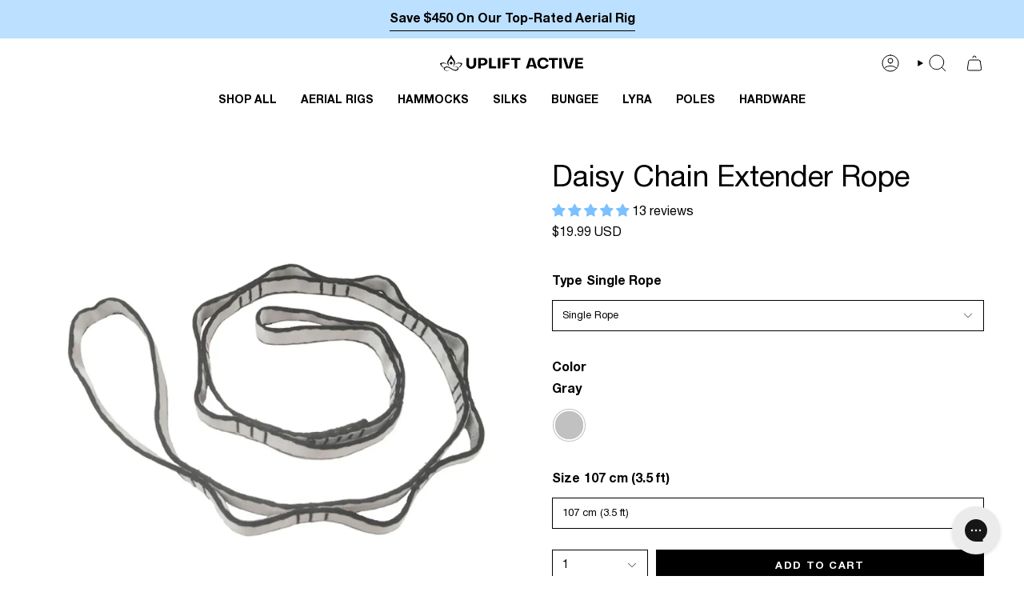

--- FILE ---
content_type: text/html; charset=utf-8
request_url: https://upliftactive.com/products/daisy-chains-extension-ropes-set?section_id=api-product-grid-item
body_size: 1420
content:
<div id="shopify-section-api-product-grid-item" class="shopify-section">

<div data-api-content>
<div
    class="grid-item product-item product-item--swatches product-item--centered product-item--outer-text product-item--has-quickbuy "
    id="product-item--api-product-grid-item-9095646798"
    data-grid-item
    
  >
    <div class="product-item__image double__image" data-product-image>
      <a
        class="product-link"
        href="/products/daisy-chains-extension-ropes-set"
        aria-label="Daisy Chain Extender Rope"
        data-product-link="/products/daisy-chains-extension-ropes-set"
      ><div class="product-item__bg" data-product-image-default><figure class="image-wrapper image-wrapper--cover lazy-image lazy-image--backfill is-loading" style="--aspect-ratio: 1;" data-aos="img-in"
  data-aos-delay="||itemAnimationDelay||"
  data-aos-duration="800"
  data-aos-anchor="||itemAnimationAnchor||"
  data-aos-easing="ease-out-quart"><img src="//upliftactive.com/cdn/shop/files/Daisy_Chain_Extender_Rope-1.jpg?crop=center&amp;height=1090&amp;v=1724354967&amp;width=1090" alt="" width="1090" height="1090" loading="eager" srcset="//upliftactive.com/cdn/shop/files/Daisy_Chain_Extender_Rope-1.jpg?v=1724354967&amp;width=136 136w, //upliftactive.com/cdn/shop/files/Daisy_Chain_Extender_Rope-1.jpg?v=1724354967&amp;width=160 160w, //upliftactive.com/cdn/shop/files/Daisy_Chain_Extender_Rope-1.jpg?v=1724354967&amp;width=180 180w, //upliftactive.com/cdn/shop/files/Daisy_Chain_Extender_Rope-1.jpg?v=1724354967&amp;width=220 220w, //upliftactive.com/cdn/shop/files/Daisy_Chain_Extender_Rope-1.jpg?v=1724354967&amp;width=254 254w, //upliftactive.com/cdn/shop/files/Daisy_Chain_Extender_Rope-1.jpg?v=1724354967&amp;width=284 284w, //upliftactive.com/cdn/shop/files/Daisy_Chain_Extender_Rope-1.jpg?v=1724354967&amp;width=292 292w, //upliftactive.com/cdn/shop/files/Daisy_Chain_Extender_Rope-1.jpg?v=1724354967&amp;width=320 320w, //upliftactive.com/cdn/shop/files/Daisy_Chain_Extender_Rope-1.jpg?v=1724354967&amp;width=480 480w, //upliftactive.com/cdn/shop/files/Daisy_Chain_Extender_Rope-1.jpg?v=1724354967&amp;width=528 528w, //upliftactive.com/cdn/shop/files/Daisy_Chain_Extender_Rope-1.jpg?v=1724354967&amp;width=640 640w, //upliftactive.com/cdn/shop/files/Daisy_Chain_Extender_Rope-1.jpg?v=1724354967&amp;width=720 720w, //upliftactive.com/cdn/shop/files/Daisy_Chain_Extender_Rope-1.jpg?v=1724354967&amp;width=960 960w, //upliftactive.com/cdn/shop/files/Daisy_Chain_Extender_Rope-1.jpg?v=1724354967&amp;width=1080 1080w" sizes="500px" fetchpriority="high" class=" is-loading ">
</figure>

<div class="product-item__bg__inner" data-variant-title="Single Rope / Gray / 107 cm (3.5 ft)"><figure class="image-wrapper image-wrapper--cover lazy-image lazy-image--backfill is-loading" style="--aspect-ratio: 1;"><img src="//upliftactive.com/cdn/shop/files/Daisy_Chain_Extender_Rope.jpg?crop=center&amp;height=1090&amp;v=1724354967&amp;width=1090" alt="Daisy Chain Extender Rope" width="1090" height="1090" loading="lazy" srcset="//upliftactive.com/cdn/shop/files/Daisy_Chain_Extender_Rope.jpg?v=1724354967&amp;width=136 136w, //upliftactive.com/cdn/shop/files/Daisy_Chain_Extender_Rope.jpg?v=1724354967&amp;width=160 160w, //upliftactive.com/cdn/shop/files/Daisy_Chain_Extender_Rope.jpg?v=1724354967&amp;width=180 180w, //upliftactive.com/cdn/shop/files/Daisy_Chain_Extender_Rope.jpg?v=1724354967&amp;width=220 220w, //upliftactive.com/cdn/shop/files/Daisy_Chain_Extender_Rope.jpg?v=1724354967&amp;width=254 254w, //upliftactive.com/cdn/shop/files/Daisy_Chain_Extender_Rope.jpg?v=1724354967&amp;width=284 284w, //upliftactive.com/cdn/shop/files/Daisy_Chain_Extender_Rope.jpg?v=1724354967&amp;width=292 292w, //upliftactive.com/cdn/shop/files/Daisy_Chain_Extender_Rope.jpg?v=1724354967&amp;width=320 320w, //upliftactive.com/cdn/shop/files/Daisy_Chain_Extender_Rope.jpg?v=1724354967&amp;width=480 480w, //upliftactive.com/cdn/shop/files/Daisy_Chain_Extender_Rope.jpg?v=1724354967&amp;width=528 528w, //upliftactive.com/cdn/shop/files/Daisy_Chain_Extender_Rope.jpg?v=1724354967&amp;width=640 640w, //upliftactive.com/cdn/shop/files/Daisy_Chain_Extender_Rope.jpg?v=1724354967&amp;width=720 720w, //upliftactive.com/cdn/shop/files/Daisy_Chain_Extender_Rope.jpg?v=1724354967&amp;width=960 960w, //upliftactive.com/cdn/shop/files/Daisy_Chain_Extender_Rope.jpg?v=1724354967&amp;width=1080 1080w" sizes="500px" fetchpriority="high" class=" is-loading ">
</figure>
</div><div class="product-item__bg__inner" data-variant-title="Set of 2 / Gray / 107 cm (3.5 ft)"><figure class="image-wrapper image-wrapper--cover lazy-image lazy-image--backfill is-loading" style="--aspect-ratio: 1;"><img src="//upliftactive.com/cdn/shop/files/Daisy_Chain_Extender_Rope-1.jpg?crop=center&amp;height=1090&amp;v=1724354967&amp;width=1090" alt="Daisy Chain Extender Rope" width="1090" height="1090" loading="lazy" srcset="//upliftactive.com/cdn/shop/files/Daisy_Chain_Extender_Rope-1.jpg?v=1724354967&amp;width=136 136w, //upliftactive.com/cdn/shop/files/Daisy_Chain_Extender_Rope-1.jpg?v=1724354967&amp;width=160 160w, //upliftactive.com/cdn/shop/files/Daisy_Chain_Extender_Rope-1.jpg?v=1724354967&amp;width=180 180w, //upliftactive.com/cdn/shop/files/Daisy_Chain_Extender_Rope-1.jpg?v=1724354967&amp;width=220 220w, //upliftactive.com/cdn/shop/files/Daisy_Chain_Extender_Rope-1.jpg?v=1724354967&amp;width=254 254w, //upliftactive.com/cdn/shop/files/Daisy_Chain_Extender_Rope-1.jpg?v=1724354967&amp;width=284 284w, //upliftactive.com/cdn/shop/files/Daisy_Chain_Extender_Rope-1.jpg?v=1724354967&amp;width=292 292w, //upliftactive.com/cdn/shop/files/Daisy_Chain_Extender_Rope-1.jpg?v=1724354967&amp;width=320 320w, //upliftactive.com/cdn/shop/files/Daisy_Chain_Extender_Rope-1.jpg?v=1724354967&amp;width=480 480w, //upliftactive.com/cdn/shop/files/Daisy_Chain_Extender_Rope-1.jpg?v=1724354967&amp;width=528 528w, //upliftactive.com/cdn/shop/files/Daisy_Chain_Extender_Rope-1.jpg?v=1724354967&amp;width=640 640w, //upliftactive.com/cdn/shop/files/Daisy_Chain_Extender_Rope-1.jpg?v=1724354967&amp;width=720 720w, //upliftactive.com/cdn/shop/files/Daisy_Chain_Extender_Rope-1.jpg?v=1724354967&amp;width=960 960w, //upliftactive.com/cdn/shop/files/Daisy_Chain_Extender_Rope-1.jpg?v=1724354967&amp;width=1080 1080w" sizes="500px" fetchpriority="high" class=" is-loading ">
</figure>
</div></div><hover-images class="product-item__bg__under">
              <div class="product-item__bg__slider" data-hover-slider><div
                    class="product-item__bg__slide"
                    
                    data-hover-slide-touch
                  ><figure class="image-wrapper image-wrapper--cover lazy-image lazy-image--backfill is-loading" style="--aspect-ratio: 1;"><img src="//upliftactive.com/cdn/shop/files/Daisy_Chain_Extender_Rope-1.jpg?crop=center&amp;height=1090&amp;v=1724354967&amp;width=1090" alt="" width="1090" height="1090" loading="lazy" srcset="//upliftactive.com/cdn/shop/files/Daisy_Chain_Extender_Rope-1.jpg?v=1724354967&amp;width=136 136w, //upliftactive.com/cdn/shop/files/Daisy_Chain_Extender_Rope-1.jpg?v=1724354967&amp;width=160 160w, //upliftactive.com/cdn/shop/files/Daisy_Chain_Extender_Rope-1.jpg?v=1724354967&amp;width=180 180w, //upliftactive.com/cdn/shop/files/Daisy_Chain_Extender_Rope-1.jpg?v=1724354967&amp;width=220 220w, //upliftactive.com/cdn/shop/files/Daisy_Chain_Extender_Rope-1.jpg?v=1724354967&amp;width=254 254w, //upliftactive.com/cdn/shop/files/Daisy_Chain_Extender_Rope-1.jpg?v=1724354967&amp;width=284 284w, //upliftactive.com/cdn/shop/files/Daisy_Chain_Extender_Rope-1.jpg?v=1724354967&amp;width=292 292w, //upliftactive.com/cdn/shop/files/Daisy_Chain_Extender_Rope-1.jpg?v=1724354967&amp;width=320 320w, //upliftactive.com/cdn/shop/files/Daisy_Chain_Extender_Rope-1.jpg?v=1724354967&amp;width=480 480w, //upliftactive.com/cdn/shop/files/Daisy_Chain_Extender_Rope-1.jpg?v=1724354967&amp;width=528 528w, //upliftactive.com/cdn/shop/files/Daisy_Chain_Extender_Rope-1.jpg?v=1724354967&amp;width=640 640w, //upliftactive.com/cdn/shop/files/Daisy_Chain_Extender_Rope-1.jpg?v=1724354967&amp;width=720 720w, //upliftactive.com/cdn/shop/files/Daisy_Chain_Extender_Rope-1.jpg?v=1724354967&amp;width=960 960w, //upliftactive.com/cdn/shop/files/Daisy_Chain_Extender_Rope-1.jpg?v=1724354967&amp;width=1080 1080w" sizes="500px" fetchpriority="high" class=" is-loading ">
</figure>
</div><div
                    class="product-item__bg__slide"
                    
                      data-hover-slide
                    
                    data-hover-slide-touch
                  ><figure class="image-wrapper image-wrapper--cover lazy-image lazy-image--backfill is-loading" style="--aspect-ratio: 1;"><img src="//upliftactive.com/cdn/shop/files/Daisy_Chain_Extender_Rope-2.jpg?crop=center&amp;height=1090&amp;v=1724354966&amp;width=1090" alt="" width="1090" height="1090" loading="lazy" srcset="//upliftactive.com/cdn/shop/files/Daisy_Chain_Extender_Rope-2.jpg?v=1724354966&amp;width=136 136w, //upliftactive.com/cdn/shop/files/Daisy_Chain_Extender_Rope-2.jpg?v=1724354966&amp;width=160 160w, //upliftactive.com/cdn/shop/files/Daisy_Chain_Extender_Rope-2.jpg?v=1724354966&amp;width=180 180w, //upliftactive.com/cdn/shop/files/Daisy_Chain_Extender_Rope-2.jpg?v=1724354966&amp;width=220 220w, //upliftactive.com/cdn/shop/files/Daisy_Chain_Extender_Rope-2.jpg?v=1724354966&amp;width=254 254w, //upliftactive.com/cdn/shop/files/Daisy_Chain_Extender_Rope-2.jpg?v=1724354966&amp;width=284 284w, //upliftactive.com/cdn/shop/files/Daisy_Chain_Extender_Rope-2.jpg?v=1724354966&amp;width=292 292w, //upliftactive.com/cdn/shop/files/Daisy_Chain_Extender_Rope-2.jpg?v=1724354966&amp;width=320 320w, //upliftactive.com/cdn/shop/files/Daisy_Chain_Extender_Rope-2.jpg?v=1724354966&amp;width=480 480w, //upliftactive.com/cdn/shop/files/Daisy_Chain_Extender_Rope-2.jpg?v=1724354966&amp;width=528 528w, //upliftactive.com/cdn/shop/files/Daisy_Chain_Extender_Rope-2.jpg?v=1724354966&amp;width=640 640w, //upliftactive.com/cdn/shop/files/Daisy_Chain_Extender_Rope-2.jpg?v=1724354966&amp;width=720 720w, //upliftactive.com/cdn/shop/files/Daisy_Chain_Extender_Rope-2.jpg?v=1724354966&amp;width=960 960w, //upliftactive.com/cdn/shop/files/Daisy_Chain_Extender_Rope-2.jpg?v=1724354966&amp;width=1080 1080w" sizes="500px" fetchpriority="high" class=" is-loading ">
</figure>
</div></div>
            </hover-images></a>

      <quick-add-product>
      <div class="quick-add__holder desktop" data-quick-add-holder="9095646798"><button class="quick-add__button btn btn--solid btn--small caps--link"
            type="button"
            aria-label="Quick add"
            data-quick-add-btn
            data-quick-add-modal-handle="daisy-chains-extension-ropes-set"
          >
            <span class="btn__text">Quick add
</span>
            
            <span class="btn__added">&nbsp;</span>
            <span class="btn__loader">
              <svg height="18" width="18" class="svg-loader">
                <circle r="7" cx="9" cy="9" />
                <circle stroke-dasharray="87.96459430051421 87.96459430051421" r="7" cx="9" cy="9" />
              </svg>
            </span>
          </button>


<template data-quick-add-modal-template>
  <dialog class="drawer product-quick-add" data-product-id="9095646798" data-section-id="api-product-grid-item-9095646798" inert data-quick-add-modal data-scroll-lock-required>
    <form method="dialog">
      <button class="visually-hidden no-js" aria-label="Close"></button>
    </form>

    <div class="drawer__inner product-quick-add__content" data-product-upsell-container data-scroll-lock-scrollable style="--swatch-size: var(--swatch-size-product)">
      <div class="product-quick-add__close-outer">
        <button class="product-quick-add__close drawer__close" aria-label="Close" data-quick-add-modal-close autofocus><svg aria-hidden="true" focusable="false" role="presentation" class="icon icon-cancel" viewBox="0 0 24 24"><path d="M6.758 17.243 12.001 12m5.243-5.243L12 12m0 0L6.758 6.757M12.001 12l5.243 5.243" stroke="currentColor" stroke-linecap="round" stroke-linejoin="round"/></svg></button>
      </div>

      <div class="product-quick-add__inner" data-product-upsell-ajax></div>

      <div class="loader loader--top"><div class="loader-indeterminate"></div></div>
    </div>
  </dialog>
</template></div>
    </quick-add-product>
    </div><quick-add-product>
            <div class="quick-add__holder mobile" data-quick-add-holder="9095646798"><button
                  class="quick-add__button btn btn--small caps--link"
                  type="button"
                  aria-label="Quick add"
                  data-quick-add-btn
                  data-quick-add-modal-handle="daisy-chains-extension-ropes-set"
                >
                  <span class="btn__text">Quick add
</span>
                  <span class="btn__plus"></span>
                  <span class="btn__added">&nbsp;</span>
                  <span class="btn__loader">
                    <svg height="18" width="18" class="svg-loader">
                      <circle r="7" cx="9" cy="9" />
                      <circle stroke-dasharray="87.96459430051421 87.96459430051421" r="7" cx="9" cy="9" />
                    </svg>
                  </span>
                </button>


<template data-quick-add-modal-template>
  <dialog class="drawer product-quick-add" data-product-id="9095646798" data-section-id="api-product-grid-item-9095646798" inert data-quick-add-modal data-scroll-lock-required>
    <form method="dialog">
      <button class="visually-hidden no-js" aria-label="Close"></button>
    </form>

    <div class="drawer__inner product-quick-add__content" data-product-upsell-container data-scroll-lock-scrollable style="--swatch-size: var(--swatch-size-product)">
      <div class="product-quick-add__close-outer">
        <button class="product-quick-add__close drawer__close" aria-label="Close" data-quick-add-modal-close autofocus><svg aria-hidden="true" focusable="false" role="presentation" class="icon icon-cancel" viewBox="0 0 24 24"><path d="M6.758 17.243 12.001 12m5.243-5.243L12 12m0 0L6.758 6.757M12.001 12l5.243 5.243" stroke="currentColor" stroke-linecap="round" stroke-linejoin="round"/></svg></button>
      </div>

      <div class="product-quick-add__inner" data-product-upsell-ajax></div>

      <div class="loader loader--top"><div class="loader-indeterminate"></div></div>
    </div>
  </dialog>
</template></div>
          </quick-add-product><div
      class="product-information"
      style="--swatch-size: var(--swatch-size-filters);"
      data-product-information
    >
      <div class="product-item__info body-small">
        <a class="product-link" href="/products/daisy-chains-extension-ropes-set" data-product-link="/products/daisy-chains-extension-ropes-set">
          <p class="product-item__title">Daisy Chain Extender Rope</p>

          <div class="product-item__price__holder"><div class="product-item__price" data-product-price>

<span class="price">
  
    <span class="new-price">
      
        <small>From</small>
      
$19.99 USD
</span>
    
  
</span>

            </div>
          </div>
        </a><div class="product-item__swatches__holder product-item__swatches__holder--circle product-item__swatches__holder--text-slider">
            
<native-scrollbar class="radio__fieldset radio__fieldset--swatches radio__fieldset--pgi" data-grid-swatch-fieldset>
          <grid-swatch class="selector-wrapper__scrollbar"
            data-scrollbar
            data-swatch-handle="daisy-chains-extension-ropes-set"
            data-swatch-label="Color"
            data-swatch-values="Gray:gray">
          </grid-swatch><div class="selector-wrapper__actions">
              <button type="button" class="radio__fieldset__arrow radio__fieldset__arrow--prev is-hidden" data-scrollbar-arrow-prev><svg aria-hidden="true" focusable="false" role="presentation" class="icon icon-nav-arrow-left" viewBox="0 0 24 24"><path d="m15 6-6 6 6 6" stroke="#000" stroke-linecap="round" stroke-linejoin="round"/></svg><span class="visually-hidden">See All</span>
              </button>
              <button type="button" class="radio__fieldset__arrow radio__fieldset__arrow--next is-hidden" data-scrollbar-arrow-next>
                <svg aria-hidden="true" focusable="false" role="presentation" class="icon icon-nav-arrow-right" viewBox="0 0 24 24"><path d="m9 6 6 6-6 6" stroke="#000" stroke-width="1" stroke-linecap="round" stroke-linejoin="round"/></svg>
                <span class="visually-hidden">See All</span>
              </button>
            </div></native-scrollbar>

            <span class="product-item__swatches__count">
              <span data-swatch-count>&nbsp;</span>
            </span>
          </div></div>
    </div>
  </div></div></div>

--- FILE ---
content_type: text/css
request_url: https://upliftactive.com/cdn/shop/t/64/assets/rocket.css?v=114713252603280981721765211147
body_size: -793
content:
@import url("general.css?v=10:25:47");
@import url("menu.css?v=10:25:47");
@import url("footer.css?v=10:25:47");
@import url("homepage.css?v=10:25:47");
@import url("collections.css?v=10:25:47");
@import url("products.css?v=10:25:47");
@import url("blog.css?v=10:25:47");
@import url("pages.css?v=10:25:47");
@import url("judge-reviews-page.css?v=10:25:47");

--- FILE ---
content_type: text/css
request_url: https://upliftactive.com/cdn/shop/t/64/assets/blog.css?v=10:25:47
body_size: -617
content:
.article__content img{width:100%!important}.rte span a,.rte p a{font-weight:700;color:#000!important}.article__content h2,.article__content h3,.article__content h4,.article__content h4 span{font-size:var(--font-heading-medium);margin:0 0 var(--block-padding-bottom, var(--line));font-weight:400}.article__hero h1.article__title{font-size:var(--font-heading-large);margin:0 0 var(--block-padding-bottom, var(--line));font-weight:400}.article__content h2 strong,.article__content h3 strong,.article__content h4 b,.article__content h4 b span{font-weight:400}.wrapper .article__image{display:none}@media screen and (max-width: 767px){.article__hero h1.article__title{line-height:1.2}}
/*# sourceMappingURL=/cdn/shop/t/64/assets/blog.css.map?v=10%3A25%3A47 */


--- FILE ---
content_type: text/javascript; charset=utf-8
request_url: https://upliftactive.com/products/daisy-chains-extension-ropes-set.js?prdrly&_=1769281401255
body_size: 2068
content:
{"id":9095646798,"title":"Daisy Chain Extender Rope","handle":"daisy-chains-extension-ropes-set","description":"\u003cmeta charset=\"utf-8\"\u003e\u003cmeta charset=\"utf-8\"\u003e\n\u003cdiv\u003e\n\u003cp style=\"text-align: center;\"\u003eHang your hammock or other materials with these strong, durable daisy chains. The chains have 10 adjustable loops for easy height adjustment. A more convenient, safer alternative to chains or ropes. Purchase one, or save on a 2 piece set. \u003cstrong\u003ePrice is per rope.\u003c\/strong\u003e\u003cbr\u003e\u003cmeta charset=\"UTF-8\"\u003e\u003c\/p\u003e\n\u003c\/div\u003e\n\u003cdiv\u003e\n\u003cstrong\u003e\u003c\/strong\u003e\u003cbr\u003e\n\u003c\/div\u003e\n\u003cdiv\u003e\n\u003cb\u003e\u003c\/b\u003e\u003cbr\u003e\n\u003c\/div\u003e\n\u003cmeta charset=\"utf-8\"\u003e\n\u003cp\u003e\u003cspan face=\"Arial\" style=\"font-family: Arial;\"\u003e\u003cstrong\u003eMaterial:\u003c\/strong\u003e Nylon * Color subject to availability*\u003c\/span\u003e\u003c\/p\u003e\n\u003cmeta charset=\"utf-8\"\u003e\n\u003cp\u003e\u003cspan\u003eQuantity per set: 2; Length: 3.5 Feet; Material: Nylon; Breaking Load:1\u003c\/span\u003e\u003cspan\u003e9\u003c\/span\u003e\u003cspan\u003e00LB; Safe Load:190LB per rope\u003c\/span\u003e\u003c\/p\u003e\n\u003cp\u003e\u003cspan face=\"Arial\" style=\"font-family: Arial;\"\u003e\u003cstrong\u003eDimensions:\u003c\/strong\u003e 3.5 Feet long (107cm length by 10mm width), \u003cstrong\u003eOR\u003c\/strong\u003e 5.9 Feet Long (180 cm length by 10mm width). \u003c\/span\u003e\u003c\/p\u003e\n\u003cp\u003eDouble layer strength, but not intended for climbing.\u003c\/p\u003e\n\u003cp\u003eUS Shipping estimated to arrive in 3-6 business days, International Shipping varies by country. Please note if this product is ordered by itself, it may take longer to arrive.\u003c\/p\u003e\n\u003ch2 style=\"text-align: center;\"\u003e\u003cbr\u003e\u003c\/h2\u003e\n\u003ch2 style=\"text-align: center;\"\u003e\n\u003cspan\u003e\u003cimg src=\"\/\/cdn.shopify.com\/s\/files\/1\/1689\/3145\/files\/2017-04-02_13_10_45-Posture-Corrective_Therapy_Back_Brace_For_Men_Women_-_Rama_Deals_large.png?v=1491153067\" alt=\"\" width=\"577\" height=\"16\"\u003eOUR PROMISE\u003c\/span\u003e\u003cspan\u003e\u003cimg src=\"https:\/\/cdn.shopify.com\/s\/files\/1\/1689\/3145\/files\/2017-04-02_13_10_45-Posture-Corrective_Therapy_Back_Brace_For_Men_Women_-_Rama_Deals_large.png?v=1491153067\" alt=\"\" width=\"577\" height=\"16\"\u003e\u003c\/span\u003e\n\u003c\/h2\u003e\n\u003cp\u003eWe strive to provide the best possible customer service and highest quality products.\u003cspan\u003e Please contact us if you need assistance or have any questions - we're here to help!\u003c\/span\u003e\u003c\/p\u003e\n\u003cp\u003eIf you don't have a positive experience for any reason, we will work with you to ensure you get what you need! We have 24\/7\/365 Ticket and Email Support. Please contact us if you need assistance.\u003c\/p\u003e\n\u003cp\u003eBy purchasing this item from Uplift Active, you acknowledge that you have read and are agreeing to our \u003ca href=\"https:\/\/aerialyogagear.com\/pages\/terms-of-service\" title=\"terms and conditions\" target=\"_blank\"\u003eterms and conditions.\u003c\/a\u003e \u003c\/p\u003e\n\u003cmeta charset=\"utf-8\"\u003e","published_at":"2016-11-21T18:43:00-06:00","created_at":"2016-11-21T18:37:24-06:00","vendor":"Uplift Active","type":"","tags":["Avid","Daisy Chains","Rigging Equipment"],"price":1999,"price_min":1999,"price_max":3199,"available":true,"price_varies":true,"compare_at_price":1999,"compare_at_price_min":1999,"compare_at_price_max":3199,"compare_at_price_varies":true,"variants":[{"id":31784906574,"title":"Single Rope \/ Gray \/ 107 cm (3.5 ft)","option1":"Single Rope","option2":"Gray","option3":"107 cm (3.5 ft)","sku":"1-DAISYCHAIN-GRAY-107","requires_shipping":true,"taxable":true,"featured_image":{"id":42621372530917,"product_id":9095646798,"position":3,"created_at":"2024-08-22T14:29:25-05:00","updated_at":"2024-08-22T14:29:27-05:00","alt":null,"width":1090,"height":1090,"src":"https:\/\/cdn.shopify.com\/s\/files\/1\/1187\/9416\/files\/Daisy_Chain_Extender_Rope.jpg?v=1724354967","variant_ids":[31784906574,13665253785690]},"available":true,"name":"Daisy Chain Extender Rope - Single Rope \/ Gray \/ 107 cm (3.5 ft)","public_title":"Single Rope \/ Gray \/ 107 cm (3.5 ft)","options":["Single Rope","Gray","107 cm (3.5 ft)"],"price":1999,"weight":227,"compare_at_price":1999,"inventory_quantity":65,"inventory_management":"shopify","inventory_policy":"deny","barcode":"","featured_media":{"alt":null,"id":35221264433381,"position":3,"preview_image":{"aspect_ratio":1.0,"height":1090,"width":1090,"src":"https:\/\/cdn.shopify.com\/s\/files\/1\/1187\/9416\/files\/Daisy_Chain_Extender_Rope.jpg?v=1724354967"}},"requires_selling_plan":false,"selling_plan_allocations":[]},{"id":13665253785690,"title":"Single Rope \/ Gray \/ 180 cm (5.9 ft)","option1":"Single Rope","option2":"Gray","option3":"180 cm (5.9 ft)","sku":"1-DAISYCHAIN-GRAY-180","requires_shipping":true,"taxable":true,"featured_image":{"id":42621372530917,"product_id":9095646798,"position":3,"created_at":"2024-08-22T14:29:25-05:00","updated_at":"2024-08-22T14:29:27-05:00","alt":null,"width":1090,"height":1090,"src":"https:\/\/cdn.shopify.com\/s\/files\/1\/1187\/9416\/files\/Daisy_Chain_Extender_Rope.jpg?v=1724354967","variant_ids":[31784906574,13665253785690]},"available":false,"name":"Daisy Chain Extender Rope - Single Rope \/ Gray \/ 180 cm (5.9 ft)","public_title":"Single Rope \/ Gray \/ 180 cm (5.9 ft)","options":["Single Rope","Gray","180 cm (5.9 ft)"],"price":2199,"weight":227,"compare_at_price":2199,"inventory_quantity":0,"inventory_management":"shopify","inventory_policy":"deny","barcode":"00850032617666","featured_media":{"alt":null,"id":35221264433381,"position":3,"preview_image":{"aspect_ratio":1.0,"height":1090,"width":1090,"src":"https:\/\/cdn.shopify.com\/s\/files\/1\/1187\/9416\/files\/Daisy_Chain_Extender_Rope.jpg?v=1724354967"}},"requires_selling_plan":false,"selling_plan_allocations":[]},{"id":41037493134,"title":"Set of 2 \/ Gray \/ 107 cm (3.5 ft)","option1":"Set of 2","option2":"Gray","option3":"107 cm (3.5 ft)","sku":"2-DAISYCHAIN-GRAY-107","requires_shipping":true,"taxable":true,"featured_image":{"id":42621372399845,"product_id":9095646798,"position":1,"created_at":"2024-08-22T14:29:25-05:00","updated_at":"2024-08-22T14:29:27-05:00","alt":null,"width":1090,"height":1090,"src":"https:\/\/cdn.shopify.com\/s\/files\/1\/1187\/9416\/files\/Daisy_Chain_Extender_Rope-1.jpg?v=1724354967","variant_ids":[41037493134,13665253851226]},"available":true,"name":"Daisy Chain Extender Rope - Set of 2 \/ Gray \/ 107 cm (3.5 ft)","public_title":"Set of 2 \/ Gray \/ 107 cm (3.5 ft)","options":["Set of 2","Gray","107 cm (3.5 ft)"],"price":2999,"weight":227,"compare_at_price":2999,"inventory_quantity":16,"inventory_management":"shopify","inventory_policy":"deny","barcode":"","featured_media":{"alt":null,"id":35221264531685,"position":1,"preview_image":{"aspect_ratio":1.0,"height":1090,"width":1090,"src":"https:\/\/cdn.shopify.com\/s\/files\/1\/1187\/9416\/files\/Daisy_Chain_Extender_Rope-1.jpg?v=1724354967"}},"requires_selling_plan":false,"selling_plan_allocations":[]},{"id":13665253851226,"title":"Set of 2 \/ Gray \/ 180 cm (5.9 ft)","option1":"Set of 2","option2":"Gray","option3":"180 cm (5.9 ft)","sku":"2-DAISYCHAIN-GRAY-180","requires_shipping":true,"taxable":true,"featured_image":{"id":42621372399845,"product_id":9095646798,"position":1,"created_at":"2024-08-22T14:29:25-05:00","updated_at":"2024-08-22T14:29:27-05:00","alt":null,"width":1090,"height":1090,"src":"https:\/\/cdn.shopify.com\/s\/files\/1\/1187\/9416\/files\/Daisy_Chain_Extender_Rope-1.jpg?v=1724354967","variant_ids":[41037493134,13665253851226]},"available":false,"name":"Daisy Chain Extender Rope - Set of 2 \/ Gray \/ 180 cm (5.9 ft)","public_title":"Set of 2 \/ Gray \/ 180 cm (5.9 ft)","options":["Set of 2","Gray","180 cm (5.9 ft)"],"price":3199,"weight":227,"compare_at_price":3199,"inventory_quantity":0,"inventory_management":"shopify","inventory_policy":"deny","barcode":"00850032617659","featured_media":{"alt":null,"id":35221264531685,"position":1,"preview_image":{"aspect_ratio":1.0,"height":1090,"width":1090,"src":"https:\/\/cdn.shopify.com\/s\/files\/1\/1187\/9416\/files\/Daisy_Chain_Extender_Rope-1.jpg?v=1724354967"}},"requires_selling_plan":false,"selling_plan_allocations":[]}],"images":["\/\/cdn.shopify.com\/s\/files\/1\/1187\/9416\/files\/Daisy_Chain_Extender_Rope-1.jpg?v=1724354967","\/\/cdn.shopify.com\/s\/files\/1\/1187\/9416\/files\/Daisy_Chain_Extender_Rope-2.jpg?v=1724354966","\/\/cdn.shopify.com\/s\/files\/1\/1187\/9416\/files\/Daisy_Chain_Extender_Rope.jpg?v=1724354967"],"featured_image":"\/\/cdn.shopify.com\/s\/files\/1\/1187\/9416\/files\/Daisy_Chain_Extender_Rope-1.jpg?v=1724354967","options":[{"name":"Type","position":1,"values":["Single Rope","Set of 2"]},{"name":"Color","position":2,"values":["Gray"]},{"name":"Size","position":3,"values":["107 cm (3.5 ft)","180 cm (5.9 ft)"]}],"url":"\/products\/daisy-chains-extension-ropes-set","media":[{"alt":null,"id":35221264531685,"position":1,"preview_image":{"aspect_ratio":1.0,"height":1090,"width":1090,"src":"https:\/\/cdn.shopify.com\/s\/files\/1\/1187\/9416\/files\/Daisy_Chain_Extender_Rope-1.jpg?v=1724354967"},"aspect_ratio":1.0,"height":1090,"media_type":"image","src":"https:\/\/cdn.shopify.com\/s\/files\/1\/1187\/9416\/files\/Daisy_Chain_Extender_Rope-1.jpg?v=1724354967","width":1090},{"alt":null,"id":35221264400613,"position":2,"preview_image":{"aspect_ratio":1.0,"height":1090,"width":1090,"src":"https:\/\/cdn.shopify.com\/s\/files\/1\/1187\/9416\/files\/Daisy_Chain_Extender_Rope-2.jpg?v=1724354966"},"aspect_ratio":1.0,"height":1090,"media_type":"image","src":"https:\/\/cdn.shopify.com\/s\/files\/1\/1187\/9416\/files\/Daisy_Chain_Extender_Rope-2.jpg?v=1724354966","width":1090},{"alt":null,"id":35221264433381,"position":3,"preview_image":{"aspect_ratio":1.0,"height":1090,"width":1090,"src":"https:\/\/cdn.shopify.com\/s\/files\/1\/1187\/9416\/files\/Daisy_Chain_Extender_Rope.jpg?v=1724354967"},"aspect_ratio":1.0,"height":1090,"media_type":"image","src":"https:\/\/cdn.shopify.com\/s\/files\/1\/1187\/9416\/files\/Daisy_Chain_Extender_Rope.jpg?v=1724354967","width":1090}],"requires_selling_plan":false,"selling_plan_groups":[]}

--- FILE ---
content_type: image/svg+xml
request_url: https://upliftactive.com/cdn/shop/files/logo.svg?v=1721756620&width=720
body_size: 379
content:
<svg xmlns="http://www.w3.org/2000/svg" fill="none" viewBox="0 0 822 105" height="105" width="822">
<path fill="black" d="M191.507 57.2455V20.8719H206.391V57.5977C206.391 74.2433 194.854 85.7806 178.296 85.7806C161.651 85.7806 150.113 74.2433 150.113 57.5977V20.8719H164.997V57.2455C164.997 65.348 169.841 72.9222 178.296 73.0983C186.223 73.0983 191.507 66.493 191.507 57.2455ZM242.668 32.057H232.628V54.4272H242.668C250.77 54.4272 256.407 49.7594 256.407 43.2421C256.407 36.6367 250.77 32.057 242.668 32.057ZM232.628 65.6123V83.5789H218.36V20.8719H245.486C260.635 20.8719 271.203 30.1194 271.203 43.2421C271.203 56.4528 260.635 65.6123 245.31 65.6123H232.628ZM321.095 83.5789H280.054V20.8719H294.85V70.8966H321.095V83.5789ZM344.589 20.8719V83.5789H329.793V20.8719H344.589ZM394.688 61.1206H371.966V83.5789H357.17V20.8719H399.884V33.5542H371.966V49.8475H394.688V61.1206ZM425.692 33.2019H406.845V20.8719H459.335V33.2019H440.488V83.5789H425.692V33.2019ZM532.76 62.6178L522.279 28.1818L511.799 62.6178H532.76ZM509.333 73.1864L506.074 83.5789H490.485L509.949 20.8719H534.521L553.985 83.5789H538.484L535.226 73.1864H509.333ZM606.327 60.1518L620.154 62.0013C618.04 75.8286 605.005 85.7806 588.976 85.7806C569.601 85.7806 555.509 71.6892 555.509 52.2254C555.509 32.7616 569.601 18.6701 588.976 18.6701C604.829 18.6701 617.864 28.8864 620.154 43.0659L606.238 44.6512C604.477 36.9009 597.431 31.3524 589.329 31.3524C578.144 31.3524 570.305 39.9834 570.305 52.2254C570.305 64.4673 578.232 73.0983 589.329 73.0983C597.255 73.0983 604.389 67.6379 606.327 60.1518ZM639.941 33.2019H621.093V20.8719H673.584V33.2019H654.737V83.5789H639.941V33.2019ZM695.395 20.8719V83.5789H680.599V20.8719H695.395ZM733.869 77.2377L749.81 20.8719H765.222L746.287 83.5789H721.363L702.427 20.8719H717.84L733.869 77.2377ZM786.603 71.6892H817.252V83.5789H772.336V20.8719H816.372V32.7616H786.603V46.1484H812.849V56.717H786.603V71.6892Z"></path>
<path fill="black" d="M35.2019 72.273C9.90292 76.6449 20.6872 109.707 57.3131 92.8345C17.2281 105.062 21.6368 73.5709 42.7305 77.5329C58.873 80.5386 74.6764 100.28 91.8363 97.343C117.135 92.9712 106.351 59.9088 69.7252 76.7815C109.81 64.5539 105.401 96.0451 84.3077 92.0831C68.0973 89.0774 52.294 69.2673 35.2019 72.273Z" clip-rule="evenodd" fill-rule="evenodd"></path>
<path fill="black" d="M63.4855 0C56.7707 28.6222 23.2649 43.1724 53.8542 71.3847C41.3743 47.4759 49.1743 40.9864 63.4855 24.1137C77.7967 41.0547 85.5966 47.5443 73.1167 71.3847C103.638 43.1724 70.2002 28.6222 63.4855 0Z" clip-rule="evenodd" fill-rule="evenodd"></path>
<path fill="black" d="M21.772 76.986C12.4799 72.2042 8.95299 66.2612 7.6643 57.3125C18.3129 50.7547 29.0294 51.7793 43.4084 62.2309C31.0641 48.0222 16.6173 45.1532 0 53.5554C2.71303 65.2365 8.74951 74.8 20.3477 79.1036C20.8225 78.4205 21.2973 77.6691 21.772 76.986Z" clip-rule="evenodd" fill-rule="evenodd"></path>
<path fill="black" d="M105.334 76.9176C114.626 72.1359 118.153 66.1928 119.442 57.2441C108.793 50.6863 98.0765 51.711 83.6975 62.1625C96.0418 47.9539 110.489 45.0848 127.106 53.487C124.393 65.1682 118.356 74.7317 106.758 79.0352C106.283 78.3521 105.809 77.6007 105.334 76.9176Z" clip-rule="evenodd" fill-rule="evenodd"></path>
<path fill="black" d="M63.4858 59.6349C67.7588 59.6349 71.2179 56.1511 71.2179 51.8475C71.2179 47.5439 67.7588 44.0601 63.4858 44.0601C59.2128 44.0601 55.7537 47.5439 55.7537 51.8475C55.7537 56.1511 59.2128 59.6349 63.4858 59.6349Z" clip-rule="evenodd" fill-rule="evenodd"></path>
</svg>


--- FILE ---
content_type: application/x-javascript
request_url: https://app.cart-bot.net/public/status/shop/flying-fitness.myshopify.com.js?1769281400
body_size: -297
content:
var giftbee_settings_updated='1700059394c';

--- FILE ---
content_type: text/plain; charset=utf-8
request_url: https://sp-micro-proxy.b-cdn.net/micro?unique_id=flying-fitness.myshopify.com
body_size: 3800
content:
{"site":{"free_plan_limit_reached":false,"billing_status":null,"billing_active":true,"pricing_plan_required":false,"settings":{"proof_mobile_position":"Bottom","proof_desktop_position":"Bottom Left","proof_pop_size":"default","proof_start_delay_time":10,"proof_time_between":3,"proof_display_time":5,"proof_visible":false,"proof_cycle":true,"proof_mobile_enabled":false,"proof_desktop_enabled":true,"proof_tablet_enabled":null,"proof_locale":"en","proof_show_powered_by":false},"site_integrations":[{"id":"111305","enabled":true,"integration":{"name":"Shopify Add To Cart","handle":"shopify_storefront_add_to_cart","pro":false},"settings":{"proof_onclick_new_tab":null,"proof_exclude_pages":null,"proof_include_pages":[],"proof_display_pages_mode":"excluded","proof_minimum_activity_sessions":null,"proof_height":110,"proof_bottom":10,"proof_top":10,"proof_right":10,"proof_left":10,"proof_background_color":"#FFFFFF","proof_background_image_url":null,"proof_font_color":"#000000","proof_border_radius":40,"proof_padding_top":0,"proof_padding_bottom":0,"proof_padding_left":8,"proof_padding_right":16,"proof_icon_color":null,"proof_icon_background_color":null,"proof_hours_before_obscure":48,"proof_minimum_review_rating":5,"proof_highlights_color":"#fdcb6e","proof_display_review":true,"proof_show_review_on_hover":true,"proof_summary_time_range":1440,"proof_summary_minimum_count":10,"proof_show_media":false,"proof_show_message":false,"proof_media_url":null,"proof_media_position":null,"proof_nudge_click_url":null,"proof_icon_url":null,"proof_icon_mode":null,"proof_icon_enabled":false},"template":{"id":"36","body":{"top":"{{first_name}} in {{city}}, {{province}} {{country}}","middle":"Added to Cart {{product_title}}"},"raw_body":"<top>{{first_name}} in {{city}}, {{province}} {{country}}</top><middle>Added to Cart {{product_title}}</middle>","locale":"en"}},{"id":"111306","enabled":true,"integration":{"name":"Shopify Purchase","handle":"shopify_api_purchase","pro":false},"settings":{"proof_onclick_new_tab":null,"proof_exclude_pages":null,"proof_include_pages":[],"proof_display_pages_mode":"excluded","proof_minimum_activity_sessions":null,"proof_height":110,"proof_bottom":10,"proof_top":10,"proof_right":10,"proof_left":10,"proof_background_color":"#FFFFFF","proof_background_image_url":null,"proof_font_color":"#000000","proof_border_radius":40,"proof_padding_top":0,"proof_padding_bottom":0,"proof_padding_left":8,"proof_padding_right":16,"proof_icon_color":null,"proof_icon_background_color":null,"proof_hours_before_obscure":48,"proof_minimum_review_rating":5,"proof_highlights_color":"#fdcb6e","proof_display_review":true,"proof_show_review_on_hover":true,"proof_summary_time_range":1440,"proof_summary_minimum_count":10,"proof_show_media":false,"proof_show_message":false,"proof_media_url":null,"proof_media_position":null,"proof_nudge_click_url":null,"proof_icon_url":null,"proof_icon_mode":null,"proof_icon_enabled":false},"template":{"id":"4","body":{"top":"{{first_name}} in {{city}}, {{province}} {{country}}","middle":"Purchased {{product_title}}"},"raw_body":"<top>{{first_name}} in {{city}}, {{province}} {{country}}</top><middle>Purchased {{product_title}}</middle>","locale":"en"}}],"events":[{"id":"244481910","created_at":"2026-01-24T18:28:34.754Z","variables":{"first_name":"Someone","city":"Somerville","province":"Massachusetts","province_code":"MA","country":"United States","country_code":"US","product_title":"Aerial Sandbags Set of 4"},"click_url":"https://upliftactive.com/products/aerial-sandbags-set-of-4","image_url":"https://cdn.shopify.com/s/files/1/1187/9416/files/Aerial_Sandbags_Set_of_4.jpg?v=1724356404","product":{"id":"35989818","product_id":"5907407372449","title":"Aerial Sandbags Set of 4","created_at":"2020-11-24T06:49:38.000Z","updated_at":"2026-01-15T13:59:05.858Z","published_at":"2020-11-24T06:51:19.000Z"},"site_integration":{"id":"111305","enabled":true,"integration":{"name":"Shopify Add To Cart","handle":"shopify_storefront_add_to_cart","pro":false},"template":{"id":"36","body":{"top":"{{first_name}} in {{city}}, {{province}} {{country}}","middle":"Added to Cart {{product_title}}"},"raw_body":"<top>{{first_name}} in {{city}}, {{province}} {{country}}</top><middle>Added to Cart {{product_title}}</middle>","locale":"en"}}},{"id":"244480205","created_at":"2026-01-24T17:38:25.000Z","variables":{"first_name":"Someone","city":"Fayetteville","province":"Georgia","province_code":"GA","country":"United States","country_code":"US","product_title":"Ceiling Mount Hook Set of 2"},"click_url":"https://upliftactive.com/products/ceiling-x-mount-hook-set-of-2","image_url":"https://cdn.shopify.com/s/files/1/1187/9416/files/CeilingMountHookSetof2.jpg?v=1724355026","product":{"id":"1765420","product_id":"151342546968","title":"Ceiling Mount Hook Set of 2","created_at":"2017-10-05T23:24:22.000Z","updated_at":"2026-01-24T17:38:31.639Z","published_at":"2016-11-19T13:07:00.000Z"},"site_integration":{"id":"111306","enabled":true,"integration":{"name":"Shopify Purchase","handle":"shopify_api_purchase","pro":false},"template":{"id":"4","body":{"top":"{{first_name}} in {{city}}, {{province}} {{country}}","middle":"Purchased {{product_title}}"},"raw_body":"<top>{{first_name}} in {{city}}, {{province}} {{country}}</top><middle>Purchased {{product_title}}</middle>","locale":"en"}}},{"id":"244479959","created_at":"2026-01-24T17:32:09.401Z","variables":{"first_name":"Someone","city":"Fayetteville","province":"Georgia","province_code":"GA","country":"United States","country_code":"US","product_title":"Aluminum Autolock Pear Carabiner"},"click_url":"https://upliftactive.com/products/screw-lock-carabiner","image_url":"https://cdn.shopify.com/s/files/1/1187/9416/files/Aluminum_Autolock_Pear_Carabiner.jpg?v=1724355195","product":{"id":"1765373","product_id":"1356139036762","title":"Aluminum Autolock Pear Carabiner","created_at":"2018-08-28T22:30:01.000Z","updated_at":"2026-01-24T17:38:30.917Z","published_at":"2018-08-28T22:28:18.000Z"},"site_integration":{"id":"111305","enabled":true,"integration":{"name":"Shopify Add To Cart","handle":"shopify_storefront_add_to_cart","pro":false},"template":{"id":"36","body":{"top":"{{first_name}} in {{city}}, {{province}} {{country}}","middle":"Added to Cart {{product_title}}"},"raw_body":"<top>{{first_name}} in {{city}}, {{province}} {{country}}</top><middle>Added to Cart {{product_title}}</middle>","locale":"en"}}},{"id":"244479761","created_at":"2026-01-24T17:26:19.270Z","variables":{"first_name":"Someone","city":"Knoxville","province":"Tennessee","province_code":"TN","country":"United States","country_code":"US","product_title":"Aerial Hoop Set with Lyra Rigging Equipment"},"click_url":"https://upliftactive.com/products/aerial-hoop-lyra-set-with-rigging-equipment","image_url":"https://cdn.shopify.com/s/files/1/1187/9416/files/Aerial_Hoop_Set_with_Lyra_Rigging_Equipment-2.jpg?v=1724355927","product":{"id":"33082587","product_id":"5629662724257","title":"Aerial Hoop Set with Lyra Rigging Equipment","created_at":"2020-09-04T05:13:59.000Z","updated_at":"2026-01-15T13:59:06.060Z","published_at":"2020-09-04T05:28:53.000Z"},"site_integration":{"id":"111305","enabled":true,"integration":{"name":"Shopify Add To Cart","handle":"shopify_storefront_add_to_cart","pro":false},"template":{"id":"36","body":{"top":"{{first_name}} in {{city}}, {{province}} {{country}}","middle":"Added to Cart {{product_title}}"},"raw_body":"<top>{{first_name}} in {{city}}, {{province}} {{country}}</top><middle>Added to Cart {{product_title}}</middle>","locale":"en"}}},{"id":"244478727","created_at":"2026-01-24T16:57:19.378Z","variables":{"first_name":"Someone","city":"Helsinki","province":"Uusimaa","province_code":"18","country":"Finland","country_code":"FI","product_title":"Height Adjustable Portable Aerial A-Frame Rig"},"click_url":"https://upliftactive.com/products/aerial-yoga-indoor-outdoor-a-frame-swing-stand-rig","image_url":"https://cdn.shopify.com/s/files/1/1187/9416/files/Height_Adjustable_Portable_Aerial_A-Frame_Rig-2.jpg?v=1724365291","product":{"id":"1765531","product_id":"11173870734","title":"Height Adjustable Portable Aerial A-Frame Rig","created_at":"2017-07-20T05:42:28.000Z","updated_at":"2026-01-23T19:10:17.857Z","published_at":"2018-07-06T16:13:57.000Z"},"site_integration":{"id":"111305","enabled":true,"integration":{"name":"Shopify Add To Cart","handle":"shopify_storefront_add_to_cart","pro":false},"template":{"id":"36","body":{"top":"{{first_name}} in {{city}}, {{province}} {{country}}","middle":"Added to Cart {{product_title}}"},"raw_body":"<top>{{first_name}} in {{city}}, {{province}} {{country}}</top><middle>Added to Cart {{product_title}}</middle>","locale":"en"}}},{"id":"244477336","created_at":"2026-01-24T16:21:10.325Z","variables":{"first_name":"Someone","city":"Curtis","province":"Nebraska","province_code":"NE","country":"United States","country_code":"US","product_title":"Bungee Fitness Equipment"},"click_url":"https://upliftactive.com/products/bungee-fitness-equipment","image_url":"https://cdn.shopify.com/s/files/1/1187/9416/files/Bungee_Fitness_Equipment12.jpg?v=1724356726","product":{"id":"107112","product_id":"1489277124698","title":"Bungee Fitness Equipment","created_at":"2018-10-20T16:58:58.000Z","updated_at":"2026-01-23T23:47:24.840Z","published_at":"2018-10-20T16:50:08.000Z"},"site_integration":{"id":"111305","enabled":true,"integration":{"name":"Shopify Add To Cart","handle":"shopify_storefront_add_to_cart","pro":false},"template":{"id":"36","body":{"top":"{{first_name}} in {{city}}, {{province}} {{country}}","middle":"Added to Cart {{product_title}}"},"raw_body":"<top>{{first_name}} in {{city}}, {{province}} {{country}}</top><middle>Added to Cart {{product_title}}</middle>","locale":"en"}}},{"id":"244476314","created_at":"2026-01-24T15:54:06.000Z","variables":{"first_name":"Someone","city":"North Hollywood","province":"California","province_code":"CA","country":"United States","country_code":"US","product_title":"Aerial Rig Portable Top Bar Extender"},"click_url":"https://upliftactive.com/products/aerial-rig-top-bar-extender","image_url":"https://cdn.shopify.com/s/files/1/1187/9416/files/AerialRigPortableTopBarExtender-1.jpg?v=1724356439","product":{"id":"34760879","product_id":"5809457692833","title":"Aerial Rig Portable Top Bar Extender","created_at":"2020-10-24T02:30:32.000Z","updated_at":"2026-01-24T15:54:15.532Z","published_at":"2020-10-24T02:59:41.000Z"},"site_integration":{"id":"111306","enabled":true,"integration":{"name":"Shopify Purchase","handle":"shopify_api_purchase","pro":false},"template":{"id":"4","body":{"top":"{{first_name}} in {{city}}, {{province}} {{country}}","middle":"Purchased {{product_title}}"},"raw_body":"<top>{{first_name}} in {{city}}, {{province}} {{country}}</top><middle>Purchased {{product_title}}</middle>","locale":"en"}}},{"id":"244476270","created_at":"2026-01-24T15:52:39.638Z","variables":{"first_name":"Someone","city":"North Hollywood","province":"California","province_code":"CA","country":"United States","country_code":"US","product_title":"Aerial Rig Portable Top Bar Extender"},"click_url":"https://upliftactive.com/products/aerial-rig-top-bar-extender","image_url":"https://cdn.shopify.com/s/files/1/1187/9416/files/AerialRigPortableTopBarExtender-1.jpg?v=1724356439","product":{"id":"34760879","product_id":"5809457692833","title":"Aerial Rig Portable Top Bar Extender","created_at":"2020-10-24T02:30:32.000Z","updated_at":"2026-01-24T15:54:15.532Z","published_at":"2020-10-24T02:59:41.000Z"},"site_integration":{"id":"111305","enabled":true,"integration":{"name":"Shopify Add To Cart","handle":"shopify_storefront_add_to_cart","pro":false},"template":{"id":"36","body":{"top":"{{first_name}} in {{city}}, {{province}} {{country}}","middle":"Added to Cart {{product_title}}"},"raw_body":"<top>{{first_name}} in {{city}}, {{province}} {{country}}</top><middle>Added to Cart {{product_title}}</middle>","locale":"en"}}},{"id":"244474018","created_at":"2026-01-24T14:48:47.483Z","variables":{"first_name":"Someone","city":"Chicago","province":"Illinois","province_code":"IL","country":"United States","country_code":"US","product_title":"Height Adjustable Portable Aerial A-Frame Rig"},"click_url":"https://upliftactive.com/products/aerial-yoga-indoor-outdoor-a-frame-swing-stand-rig","image_url":"https://cdn.shopify.com/s/files/1/1187/9416/files/Height_Adjustable_Portable_Aerial_A-Frame_Rig-2.jpg?v=1724365291","product":{"id":"1765531","product_id":"11173870734","title":"Height Adjustable Portable Aerial A-Frame Rig","created_at":"2017-07-20T05:42:28.000Z","updated_at":"2026-01-23T19:10:17.857Z","published_at":"2018-07-06T16:13:57.000Z"},"site_integration":{"id":"111305","enabled":true,"integration":{"name":"Shopify Add To Cart","handle":"shopify_storefront_add_to_cart","pro":false},"template":{"id":"36","body":{"top":"{{first_name}} in {{city}}, {{province}} {{country}}","middle":"Added to Cart {{product_title}}"},"raw_body":"<top>{{first_name}} in {{city}}, {{province}} {{country}}</top><middle>Added to Cart {{product_title}}</middle>","locale":"en"}}},{"id":"244469761","created_at":"2026-01-24T12:33:54.081Z","variables":{"first_name":"Someone","city":"Jeddah","province":"Mecca Region","province_code":"02","country":"Saudi Arabia","country_code":"SA","product_title":"Hammock (Low/Med Stretch) - Set"},"click_url":"https://upliftactive.com/products/hammock-set-low-med-stretch","image_url":"https://cdn.shopify.com/s/files/1/1187/9416/files/Ombre_Aerial_Yoga_Hammock_Set_with_Rigging_Equipment-11_6cc69de3-542d-41c3-a07a-8be0b9319eeb.jpg?v=1761667212","product":{"id":"64681305","product_id":"9306950926565","title":"Hammock (Low/Med Stretch) - Set","created_at":"2025-10-06T22:10:06.647Z","updated_at":"2026-01-22T22:55:42.782Z","published_at":"2025-10-23T21:22:55.000Z"},"site_integration":{"id":"111305","enabled":true,"integration":{"name":"Shopify Add To Cart","handle":"shopify_storefront_add_to_cart","pro":false},"template":{"id":"36","body":{"top":"{{first_name}} in {{city}}, {{province}} {{country}}","middle":"Added to Cart {{product_title}}"},"raw_body":"<top>{{first_name}} in {{city}}, {{province}} {{country}}</top><middle>Added to Cart {{product_title}}</middle>","locale":"en"}}},{"id":"244469610","created_at":"2026-01-24T12:27:52.328Z","variables":{"first_name":"Someone","city":"Manning","province":"Iowa","province_code":"IA","country":"United States","country_code":"US","product_title":"The Bungee Fitness Bundle"},"click_url":"https://upliftactive.com/products/the-bungee-fitness-bundle","image_url":"https://cdn.shopify.com/s/files/1/1187/9416/files/The_Bungee_Fitness_Bundle-3.jpg?v=1724435482","product":{"id":"60186721","product_id":"8768403898597","title":"The Bungee Fitness Bundle","created_at":"2024-05-24T00:21:33.000Z","updated_at":"2026-01-21T07:18:36.201Z","published_at":"2025-05-22T14:39:45.000Z"},"site_integration":{"id":"111305","enabled":true,"integration":{"name":"Shopify Add To Cart","handle":"shopify_storefront_add_to_cart","pro":false},"template":{"id":"36","body":{"top":"{{first_name}} in {{city}}, {{province}} {{country}}","middle":"Added to Cart {{product_title}}"},"raw_body":"<top>{{first_name}} in {{city}}, {{province}} {{country}}</top><middle>Added to Cart {{product_title}}</middle>","locale":"en"}}},{"id":"244468784","created_at":"2026-01-24T11:58:12.000Z","variables":{"first_name":"Someone","city":"Oakland","province":"Florida","province_code":"FL","country":"United States","country_code":"US","product_title":"Aerial Silks (Low Stretch) - Set"},"click_url":"https://upliftactive.com/products/aerial-silks-set-low-stretch","image_url":"https://cdn.shopify.com/s/files/1/1187/9416/files/Aerial_Silks_Set_Hardwar_bb3f31e7-7802-4475-a6fb-4abeb7ed8985.jpg?v=1761760673","product":{"id":"64660195","product_id":"9301502427365","title":"Aerial Silks (Low Stretch) - Set","created_at":"2025-10-01T19:36:11.086Z","updated_at":"2026-01-24T11:58:20.477Z","published_at":"2025-10-23T21:20:27.000Z"},"site_integration":{"id":"111306","enabled":true,"integration":{"name":"Shopify Purchase","handle":"shopify_api_purchase","pro":false},"template":{"id":"4","body":{"top":"{{first_name}} in {{city}}, {{province}} {{country}}","middle":"Purchased {{product_title}}"},"raw_body":"<top>{{first_name}} in {{city}}, {{province}} {{country}}</top><middle>Purchased {{product_title}}</middle>","locale":"en"}}},{"id":"244468690","created_at":"2026-01-24T11:54:41.792Z","variables":{"first_name":"Someone","city":"Ocoee","province":"Florida","province_code":"FL","country":"United States","country_code":"US","product_title":"Aerial Silks (Low Stretch) - Set"},"click_url":"https://upliftactive.com/products/aerial-silks-set-low-stretch","image_url":"https://cdn.shopify.com/s/files/1/1187/9416/files/Aerial_Silks_Set_Hardwar_bb3f31e7-7802-4475-a6fb-4abeb7ed8985.jpg?v=1761760673","product":{"id":"64660195","product_id":"9301502427365","title":"Aerial Silks (Low Stretch) - Set","created_at":"2025-10-01T19:36:11.086Z","updated_at":"2026-01-24T11:58:20.477Z","published_at":"2025-10-23T21:20:27.000Z"},"site_integration":{"id":"111305","enabled":true,"integration":{"name":"Shopify Add To Cart","handle":"shopify_storefront_add_to_cart","pro":false},"template":{"id":"36","body":{"top":"{{first_name}} in {{city}}, {{province}} {{country}}","middle":"Added to Cart {{product_title}}"},"raw_body":"<top>{{first_name}} in {{city}}, {{province}} {{country}}</top><middle>Added to Cart {{product_title}}</middle>","locale":"en"}}},{"id":"244461290","created_at":"2026-01-24T06:44:39.174Z","variables":{"first_name":"Someone","city":"Salt Lake City","province":"Utah","province_code":"UT","country":"United States","country_code":"US","product_title":"Bungee Fitness Equipment"},"click_url":"https://upliftactive.com/products/bungee-fitness-equipment","image_url":"https://cdn.shopify.com/s/files/1/1187/9416/files/Bungee_Fitness_Equipment12.jpg?v=1724356726","product":{"id":"107112","product_id":"1489277124698","title":"Bungee Fitness Equipment","created_at":"2018-10-20T16:58:58.000Z","updated_at":"2026-01-23T23:47:24.840Z","published_at":"2018-10-20T16:50:08.000Z"},"site_integration":{"id":"111305","enabled":true,"integration":{"name":"Shopify Add To Cart","handle":"shopify_storefront_add_to_cart","pro":false},"template":{"id":"36","body":{"top":"{{first_name}} in {{city}}, {{province}} {{country}}","middle":"Added to Cart {{product_title}}"},"raw_body":"<top>{{first_name}} in {{city}}, {{province}} {{country}}</top><middle>Added to Cart {{product_title}}</middle>","locale":"en"}}},{"id":"244461231","created_at":"2026-01-24T06:42:07.582Z","variables":{"first_name":"Someone","city":"Stockholm","province":"Stockholm County","province_code":"AB","country":"Sweden","country_code":"SE","product_title":"Single Point Hammock (Low Stretch) - Set"},"click_url":"https://upliftactive.com/products/single-point-hammock-low-stretch-set","image_url":"https://cdn.shopify.com/s/files/1/1187/9416/files/Extended_Sizes_Yoga_Hammock_Rigging_Equipment-4_22e2243f-f835-4f2d-8603-45f089f1aac8.jpg?v=1765298075","product":{"id":"64719958","product_id":"9307818295525","title":"Single Point Hammock (Low Stretch) - Set","created_at":"2025-10-07T18:33:20.049Z","updated_at":"2026-01-14T00:13:36.466Z","published_at":"2025-12-09T16:32:33.000Z"},"site_integration":{"id":"111305","enabled":true,"integration":{"name":"Shopify Add To Cart","handle":"shopify_storefront_add_to_cart","pro":false},"template":{"id":"36","body":{"top":"{{first_name}} in {{city}}, {{province}} {{country}}","middle":"Added to Cart {{product_title}}"},"raw_body":"<top>{{first_name}} in {{city}}, {{province}} {{country}}</top><middle>Added to Cart {{product_title}}</middle>","locale":"en"}}},{"id":"244459644","created_at":"2026-01-24T05:32:08.459Z","variables":{"first_name":"Someone","city":"St. Petersburg","province":"Florida","province_code":"FL","country":"United States","country_code":"US","product_title":"Height Adjustable Portable Aerial A-Frame Rig"},"click_url":"https://upliftactive.com/products/aerial-yoga-indoor-outdoor-a-frame-swing-stand-rig","image_url":"https://cdn.shopify.com/s/files/1/1187/9416/files/Height_Adjustable_Portable_Aerial_A-Frame_Rig-2.jpg?v=1724365291","product":{"id":"1765531","product_id":"11173870734","title":"Height Adjustable Portable Aerial A-Frame Rig","created_at":"2017-07-20T05:42:28.000Z","updated_at":"2026-01-23T19:10:17.857Z","published_at":"2018-07-06T16:13:57.000Z"},"site_integration":{"id":"111305","enabled":true,"integration":{"name":"Shopify Add To Cart","handle":"shopify_storefront_add_to_cart","pro":false},"template":{"id":"36","body":{"top":"{{first_name}} in {{city}}, {{province}} {{country}}","middle":"Added to Cart {{product_title}}"},"raw_body":"<top>{{first_name}} in {{city}}, {{province}} {{country}}</top><middle>Added to Cart {{product_title}}</middle>","locale":"en"}}},{"id":"244457957","created_at":"2026-01-24T04:31:19.925Z","variables":{"first_name":"Someone","city":"Lucena City","province":"Calabarzon","province_code":"40","country":"Philippines","country_code":"PH","product_title":"Hammock (Low/Med Stretch) - Fabric Only"},"click_url":"https://upliftactive.com/products/hammock-fabric-low-med-stretch","image_url":"https://cdn.shopify.com/s/files/1/1187/9416/files/Ombre_Hammock_Fabric_Only_853242d0-0d19-4b6c-802c-d12badf973fa.jpg?v=1760992683","product":{"id":"64681309","product_id":"9306950959333","title":"Hammock (Low/Med Stretch) - Fabric Only","created_at":"2025-10-06T22:10:10.766Z","updated_at":"2026-01-18T19:31:45.030Z","published_at":"2025-10-23T21:23:10.000Z"},"site_integration":{"id":"111305","enabled":true,"integration":{"name":"Shopify Add To Cart","handle":"shopify_storefront_add_to_cart","pro":false},"template":{"id":"36","body":{"top":"{{first_name}} in {{city}}, {{province}} {{country}}","middle":"Added to Cart {{product_title}}"},"raw_body":"<top>{{first_name}} in {{city}}, {{province}} {{country}}</top><middle>Added to Cart {{product_title}}</middle>","locale":"en"}}},{"id":"244442440","created_at":"2026-01-24T04:01:47.097Z","variables":{"first_name":"Someone","city":"Austin","province":"Texas","province_code":"TX","country":"United States","country_code":"US","product_title":"Height Adjustable Portable Aerial A-Frame Rig"},"click_url":"https://upliftactive.com/products/aerial-yoga-indoor-outdoor-a-frame-swing-stand-rig","image_url":"https://cdn.shopify.com/s/files/1/1187/9416/files/Height_Adjustable_Portable_Aerial_A-Frame_Rig-2.jpg?v=1724365291","product":{"id":"1765531","product_id":"11173870734","title":"Height Adjustable Portable Aerial A-Frame Rig","created_at":"2017-07-20T05:42:28.000Z","updated_at":"2026-01-23T19:10:17.857Z","published_at":"2018-07-06T16:13:57.000Z"},"site_integration":{"id":"111305","enabled":true,"integration":{"name":"Shopify Add To Cart","handle":"shopify_storefront_add_to_cart","pro":false},"template":{"id":"36","body":{"top":"{{first_name}} in {{city}}, {{province}} {{country}}","middle":"Added to Cart {{product_title}}"},"raw_body":"<top>{{first_name}} in {{city}}, {{province}} {{country}}</top><middle>Added to Cart {{product_title}}</middle>","locale":"en"}}},{"id":"244439059","created_at":"2026-01-24T02:02:57.258Z","variables":{"first_name":"Someone","city":"Plymouth","province":"Indiana","province_code":"IN","country":"United States","country_code":"US","product_title":"Bungee Fitness Equipment"},"click_url":"https://upliftactive.com/products/bungee-fitness-equipment","image_url":"https://cdn.shopify.com/s/files/1/1187/9416/files/Bungee_Fitness_Equipment12.jpg?v=1724356726","product":{"id":"107112","product_id":"1489277124698","title":"Bungee Fitness Equipment","created_at":"2018-10-20T16:58:58.000Z","updated_at":"2026-01-23T23:47:24.840Z","published_at":"2018-10-20T16:50:08.000Z"},"site_integration":{"id":"111305","enabled":true,"integration":{"name":"Shopify Add To Cart","handle":"shopify_storefront_add_to_cart","pro":false},"template":{"id":"36","body":{"top":"{{first_name}} in {{city}}, {{province}} {{country}}","middle":"Added to Cart {{product_title}}"},"raw_body":"<top>{{first_name}} in {{city}}, {{province}} {{country}}</top><middle>Added to Cart {{product_title}}</middle>","locale":"en"}}},{"id":"244436127","created_at":"2026-01-24T00:29:25.265Z","variables":{"first_name":"Someone","city":"Dallas","province":"Texas","province_code":"TX","country":"United States","country_code":"US","product_title":"Hammock (Low Stretch) - Set"},"click_url":"https://upliftactive.com/products/hammock-set-low-stretch","image_url":"https://cdn.shopify.com/s/files/1/1187/9416/files/Hammock_1.2-black_8d72dd96-d508-4382-b60d-2459ee5b9395.jpg?v=1759779787","product":{"id":"64677920","product_id":"9306840269029","title":"Hammock (Low Stretch) - Set","created_at":"2025-10-06T19:29:24.465Z","updated_at":"2026-01-21T15:41:04.962Z","published_at":"2025-10-23T21:21:40.000Z"},"site_integration":{"id":"111305","enabled":true,"integration":{"name":"Shopify Add To Cart","handle":"shopify_storefront_add_to_cart","pro":false},"template":{"id":"36","body":{"top":"{{first_name}} in {{city}}, {{province}} {{country}}","middle":"Added to Cart {{product_title}}"},"raw_body":"<top>{{first_name}} in {{city}}, {{province}} {{country}}</top><middle>Added to Cart {{product_title}}</middle>","locale":"en"}}},{"id":"244435127","created_at":"2026-01-24T00:02:25.000Z","variables":{"first_name":"Someone","city":"Westlake","province":"Texas","province_code":"TX","country":"United States","country_code":"US","product_title":"Aerial Hoop Tape"},"click_url":"https://upliftactive.com/products/aerial-hoop-tape","image_url":"https://cdn.shopify.com/s/files/1/1187/9416/files/Aerial_Hoop_Tape.jpg?v=1724356038","product":{"id":"33010292","product_id":"5607780843681","title":"Aerial Hoop Tape","created_at":"2020-09-01T03:37:48.000Z","updated_at":"2026-01-24T00:02:35.685Z","published_at":"2020-09-01T03:37:49.000Z"},"site_integration":{"id":"111306","enabled":true,"integration":{"name":"Shopify Purchase","handle":"shopify_api_purchase","pro":false},"template":{"id":"4","body":{"top":"{{first_name}} in {{city}}, {{province}} {{country}}","middle":"Purchased {{product_title}}"},"raw_body":"<top>{{first_name}} in {{city}}, {{province}} {{country}}</top><middle>Purchased {{product_title}}</middle>","locale":"en"}}},{"id":"244435099","created_at":"2026-01-24T00:02:00.651Z","variables":{"first_name":"Someone","city":"Keller","province":"Texas","province_code":"TX","country":"United States","country_code":"US","product_title":"Aerial Hoop Tape"},"click_url":"https://upliftactive.com/products/aerial-hoop-tape","image_url":"https://cdn.shopify.com/s/files/1/1187/9416/files/Aerial_Hoop_Tape.jpg?v=1724356038","product":{"id":"33010292","product_id":"5607780843681","title":"Aerial Hoop Tape","created_at":"2020-09-01T03:37:48.000Z","updated_at":"2026-01-24T00:02:35.685Z","published_at":"2020-09-01T03:37:49.000Z"},"site_integration":{"id":"111305","enabled":true,"integration":{"name":"Shopify Add To Cart","handle":"shopify_storefront_add_to_cart","pro":false},"template":{"id":"36","body":{"top":"{{first_name}} in {{city}}, {{province}} {{country}}","middle":"Added to Cart {{product_title}}"},"raw_body":"<top>{{first_name}} in {{city}}, {{province}} {{country}}</top><middle>Added to Cart {{product_title}}</middle>","locale":"en"}}},{"id":"244434523","created_at":"2026-01-23T23:47:18.000Z","variables":{"first_name":"Someone","city":"ELMIRA","province":"New York","province_code":"NY","country":"United States","country_code":"US","product_title":"Bungee Fitness Equipment"},"click_url":"https://upliftactive.com/products/bungee-fitness-equipment","image_url":"https://cdn.shopify.com/s/files/1/1187/9416/files/Bungee_Fitness_Equipment12.jpg?v=1724356726","product":{"id":"107112","product_id":"1489277124698","title":"Bungee Fitness Equipment","created_at":"2018-10-20T16:58:58.000Z","updated_at":"2026-01-23T23:47:24.840Z","published_at":"2018-10-20T16:50:08.000Z"},"site_integration":{"id":"111306","enabled":true,"integration":{"name":"Shopify Purchase","handle":"shopify_api_purchase","pro":false},"template":{"id":"4","body":{"top":"{{first_name}} in {{city}}, {{province}} {{country}}","middle":"Purchased {{product_title}}"},"raw_body":"<top>{{first_name}} in {{city}}, {{province}} {{country}}</top><middle>Purchased {{product_title}}</middle>","locale":"en"}}},{"id":"244434425","created_at":"2026-01-23T23:45:15.089Z","variables":{"first_name":"Someone","city":"Plattsburgh","province":"New York","province_code":"NY","country":"United States","country_code":"US","product_title":"Bungee Fitness Equipment"},"click_url":"https://upliftactive.com/products/bungee-fitness-equipment","image_url":"https://cdn.shopify.com/s/files/1/1187/9416/files/Bungee_Fitness_Equipment12.jpg?v=1724356726","product":{"id":"107112","product_id":"1489277124698","title":"Bungee Fitness Equipment","created_at":"2018-10-20T16:58:58.000Z","updated_at":"2026-01-23T23:47:24.840Z","published_at":"2018-10-20T16:50:08.000Z"},"site_integration":{"id":"111305","enabled":true,"integration":{"name":"Shopify Add To Cart","handle":"shopify_storefront_add_to_cart","pro":false},"template":{"id":"36","body":{"top":"{{first_name}} in {{city}}, {{province}} {{country}}","middle":"Added to Cart {{product_title}}"},"raw_body":"<top>{{first_name}} in {{city}}, {{province}} {{country}}</top><middle>Added to Cart {{product_title}}</middle>","locale":"en"}}},{"id":"244433154","created_at":"2026-01-23T23:15:00.063Z","variables":{"first_name":"Someone","city":"Frisco","province":"Colorado","province_code":"CO","country":"United States","country_code":"US","product_title":"Aerial Silks (Low Stretch) - Fabric Only"},"click_url":"https://upliftactive.com/products/aerial-silks-fabric-low-stretch","image_url":"https://cdn.shopify.com/s/files/1/1187/9416/files/Nylon_Tricot_Aerial_Fabric-3.jpg?v=1724429479","product":{"id":"64660196","product_id":"9301502492901","title":"Aerial Silks (Low Stretch) - Fabric Only","created_at":"2025-10-01T19:36:11.648Z","updated_at":"2026-01-10T18:04:17.211Z","published_at":"2025-10-23T21:09:40.000Z"},"site_integration":{"id":"111305","enabled":true,"integration":{"name":"Shopify Add To Cart","handle":"shopify_storefront_add_to_cart","pro":false},"template":{"id":"36","body":{"top":"{{first_name}} in {{city}}, {{province}} {{country}}","middle":"Added to Cart {{product_title}}"},"raw_body":"<top>{{first_name}} in {{city}}, {{province}} {{country}}</top><middle>Added to Cart {{product_title}}</middle>","locale":"en"}}}]}}